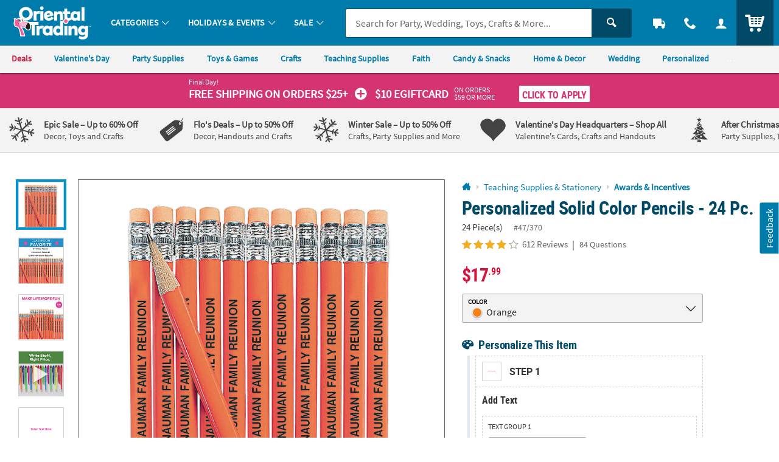

--- FILE ---
content_type: text/html;charset=UTF-8
request_url: https://www.orientaltrading.com/web/browse/product/47_370/reviews?keyword=&filter=&originalkeyword=&categoryId=&rd=&searchTarget=
body_size: 5118
content:

      <script>
        window.utag_data.domo = {"pinball":1,"arigato":false};
        console.log("Domo Arigato:", window.utag_data.domo);
      </script>
    













<div class="js_load_turnto">
    
        
            <div id="pdp_reviews" class="c_pdp_page_section u_bdrT u_padVXXS@desktop">
                <h2 class="o_hL u_txtGray5 u_lhf">
                    <a href="#" class="u_a p_toggler u_pointer u_block u_relative u_padVS u_padVM@mobile u_padRL@mobile" data-parent=".c_pdp_page_section" data-target=".c_pdp_page_section_content">
                        <span class="u_align_middle">
                            Customer Reviews
                        </span>
                        <span class="p_toggler_hide c_rating_highlight u_align_middle u_padLXS">
                            <div class="c_rating u_txt_left u_nowrap u_show@mobile" title="4.2/5.0 Stars" aria-label="4.2 out of 5 Stars">
                                <div class="c_rating_back u_txtGray3 u_align_middle">

                                    
                                    
                                    <div class="c_rating_front u_txtRating" style="width: 84.00%"></div>
                                </div>
                                <span class="c_rating_count u_font4 u_txtS u_txtGray4 u_align_bottom">
                                    612 Reviews
                                </span>
                            </div>
                        </span>
                        <span class="u_absoluteR u_absolute_centerY u_marRXS">
                            <span class="icon_plus3 p_toggler_off" aria-hidden="true"></span>
                            <span class="icon_cross2 p_toggler_on u_none" aria-hidden="true"></span>
                        </span>
                    </a>
                </h2>
                <div class="c_pdp_page_section_content u_padTS u_marBL u_none">
                    <div class="o_grid o_grid__col12 o_grid__col1@mobile o_grid__gapM">
                        <div class="o_grid_item__spanCol3 o_grid_item__spanCol1@mobile">
                            <div class="o_grid o_grid__col1 o_grid__col@desktop o_grid__gapS@desktop u_marBS">
                                <div>
                                    <div class="o_hXXL u_lhf u_marBXXS">
                                        <span style="font-size: 1.42em;">4.2/5.0</span>
                                    </div>
                                    <div class="c_rating u_txtXL u_txt_left u_lhf">
                                        
                                        
                                        <div class="c_rating_back u_txtGray3 u_align_middle" title="4.2/5.0 Stars" aria-label="4.2 out of 5 Stars">
                                            <div class="c_rating_front u_txtRating" style="width: 84.00%">
                                            </div>
                                        </div>
                                    </div>
                                    <div class="c_rating_count u_txtGray4 u_italic">
                                        612 Reviews
                                    </div>
                                </div>
                                <div>
                                    <ul class="c_rating_breakdown">
                                        <li class="o_grid o_grid__col12 u_marBXS">
                                            <span class="c_rating_breakdown_label o_grid_item__spanCol3 u_align_middle u_txtXXS">
                                                5 Star
                                            </span>
                                            <span class="c_rating_percent_par o_grid_item__spanCol7 u_relative u_bdr u_bdrGray4 u_padVXXS u_align_middle">
                                                
                                                
                                                <span class="c_rating_percent u_absoluteTL u_h_100 u_bgRating" style="width: 65.00%">
                                                    <span class="u_sr_only">
                                                        65.00% of all ratings
                                                    </span>
                                                </span>
                                            </span>
                                            <span class="c_rating_breakdown_count o_grid_item__spanCol2 u_align_middle u_txtXXS u_txt_right">
                                                399
                                            </span>
                                        </li>
                                        <li class="o_grid o_grid__col12 u_marBXS">
                                            <span class="c_rating_breakdown_label o_grid_item__spanCol3 u_align_middle u_txtXXS">
                                                4 Star
                                            </span>
                                            <span class="c_rating_percent_par o_grid_item__spanCol7 u_relative u_bdr u_bdrGray4 u_padVXXS u_align_middle">
                                                
                                                
                                                <span class="c_rating_percent u_absoluteTL u_h_100 u_bgRating" style="width: 10.00%">
                                                    <span class="u_sr_only">
                                                        10.00% of all ratings
                                                    </span>
                                                </span>
                                            </span>
                                            <span class="c_rating_breakdown_count o_grid_item__spanCol2 u_align_middle u_txtXXS u_txt_right">
                                                62
                                            </span>
                                        </li>
                                        <li class="o_grid o_grid__col12 u_marBXS">
                                            <span class="c_rating_breakdown_label o_grid_item__spanCol3 u_align_middle u_txtXXS">
                                                3 Star
                                            </span>
                                            <span class="c_rating_percent_par o_grid_item__spanCol7 u_relative u_bdr u_bdrGray4 u_padVXXS u_align_middle">
                                                
                                                
                                                <span class="c_rating_percent u_absoluteTL u_h_100 u_bgRating" style="width: 10.00%">
                                                    <span class="u_sr_only">
                                                        10.00% of all ratings
                                                    </span>
                                                </span>
                                            </span>
                                            <span class="c_rating_breakdown_count o_grid_item__spanCol2 u_align_middle u_txtXXS u_txt_right">
                                                62
                                            </span>
                                        </li>
                                        <li class="o_grid o_grid__col12 u_marBXS">
                                            <span class="c_rating_breakdown_label o_grid_item__spanCol3 u_align_middle u_txtXXS">
                                                2 Star
                                            </span>
                                            <span class="c_rating_percent_par o_grid_item__spanCol7 u_relative u_bdr u_bdrGray4 u_padVXXS u_align_middle">
                                                
                                                
                                                <span class="c_rating_percent u_absoluteTL u_h_100 u_bgRating" style="width: 6.00%">
                                                    <span class="u_sr_only">
                                                        6.00% of all ratings
                                                    </span>
                                                </span>
                                            </span>
                                            <span class="c_rating_breakdown_count o_grid_item__spanCol2 u_align_middle u_txtXXS u_txt_right">
                                                34
                                            </span>
                                        </li>
                                        <li class="o_grid o_grid__col12 u_marBXS">
                                            <span class="c_rating_breakdown_label o_grid_item__spanCol3 u_align_middle u_txtXXS">
                                                1 Star
                                            </span>
                                            <span class="c_rating_percent_par o_grid_item__spanCol7 u_relative u_bdr u_bdrGray4 u_padVXXS u_align_middle">
                                                
                                                
                                                <span class="c_rating_percent u_absoluteTL u_h_100 u_bgRating" style="width: 9.00%">
                                                    <span class="u_sr_only">
                                                        9.00% of all ratings
                                                    </span>
                                                </span>
                                            </span>
                                            <span class="c_rating_breakdown_count o_grid_item__spanCol2 u_align_middle u_txtXXS u_txt_right">
                                                55
                                            </span>
                                        </li>

                                    </ul>
                                </div>
                            </div>
                            <div class="">
                                
                                

                                
                                
                                
                                
                                
                                
                                
                                
                                    <a href="/7-1-2-personalized-orange-solid-color-wood-pencils-24-pc--a2-47_370/product-reviews.fltr" class="o_btn o_btnM o_btnColor1KO u_marBS p_cm_el_clicksku" data-cm_id="PDP_RATING_AND_REVIEWS" data-cm_cat="RR_SEE_ALL_REVIEWS" data-cm_sku="47/370">See All Reviews</a>
                                
                                <a href="/write-a-review?item=47_370" class="o_btn o_btnM o_btnColor1 u_marBS p_cm_el_clicksku" data-cm_id="PDP_RATING_AND_REVIEWS" data-cm_cat="WR" data-cm_sku="47/370">Write a Review</a>
                            </div>
                        </div>


                        <div class="o_grid_item__spanCol9 o_grid_item__spanCol1@mobile">
                            
                            
                                <div class="u_marBM u_bdrB u_padBS">
                                    <h3 class="o_hM o_hL@mobile u_lhf u_marBS u_txtGray5">Customer Images</h3>
                                    <ul class="o_grid o_grid__col5 o_grid__col3@mobile o_grid__gapS u_marBS">
                                        
                                        
                                            
                                                <li>
                                                    <a href="#" class="u_a p_slidal u_relative u_h_100 u_block" data-url="/web/browse/see_all_images?sku=47_370&mediaid=46881&reviewid=498023&all=true&offset=0">
                                                        <img class="lazyload" data-src="https://images.turnto.com/media/CJzAlpiLmCswCySsite/8046E025CB71A15D0C368EF42D84805C.app1_1751296749025_1_PZ320.jpeg" alt="Yellow Pencils" />
                                                    </a>
                                                </li>
                                                
                                            
                                                <li>
                                                    <a href="#" class="u_a p_slidal u_relative u_h_100 u_block" data-url="/web/browse/see_all_images?sku=47_370&mediaid=46608&reviewid=496324&all=true&offset=0">
                                                        <img class="lazyload" data-src="https://images.turnto.com/media/CJzAlpiLmCswCySsite/2C30711A835C38CD9DAEC2E877451BEA.app1_1746996324404_1_PZ320.jpeg" alt="Name pencils in teal" />
                                                    </a>
                                                </li>
                                                
                                            
                                                <li>
                                                    <a href="#" class="u_a p_slidal u_relative u_h_100 u_block" data-url="/web/browse/see_all_images?sku=47_370&mediaid=46256&reviewid=494005&all=true&offset=0">
                                                        <img class="lazyload" data-src="https://images.turnto.com/media/CJzAlpiLmCswCySsite/B4B503A5CE48E99C8A96D0C3096758EF.app1_1742078229129_1_PZ320.jpeg" alt="Personalized pencils" />
                                                    </a>
                                                </li>
                                                
                                            
                                                <li>
                                                    <a href="#" class="u_a p_slidal u_relative u_h_100 u_block" data-url="/web/browse/see_all_images?sku=47_370&mediaid=43752&reviewid=475925&all=true&offset=0">
                                                        <img class="lazyload" data-src="https://images.turnto.com/media/CJzAlpiLmCswCySsite/EE2808911968F5E195A8D4314740ED10.app1_1709858425454_1_PZ320.png" alt="Smiling faces" />
                                                    </a>
                                                </li>
                                                
                                            
                                                <li>
                                                    <a href="#" class="u_a p_slidal u_relative u_h_100 u_block" data-url="/web/browse/see_all_images?sku=47_370&mediaid=35149&reviewid=411082&all=true&offset=0">
                                                        <img class="lazyload" data-src="https://images.turnto.com/media/CJzAlpiLmCswCySsite/96E0107A5D000CCAB88A48D02EA077F2.app1_1637370993658_1_PZ320.jpeg" alt="Print way too small" />
                                                    </a>
                                                </li>
                                                
                                            
                                            
                                        
                                        <li class="u_hide u_show@mobile u_relative">
                                            <a href="#" class="u_a u_txtColor2 u_block u_bold u_relative u_w_100 u_h_100 u_bdr u_bdrDashed u_bdrThicker u_padXS u_txt_center p_slidal" data-url="/web/browse/see_all_images?sku=47_370&all=true&offset=0" style="padding: 40% 0;">
                                                <span class="u_absolute_center u_w_100">See All Customer Images</span>
                                            </a>
                                        </li>
                                    </ul>
                                    <a href="#" class="u_a u_txtColor2 u_bold p_slidal u_hide@mobile" data-url="/web/browse/see_all_images?sku=47_370&all=true&offset=0">See All Customer Images</a>
                                </div>
                            

                            
                                <div id="ratings_and_reviews" class="u_padBM" data-likeurl="/web/reviews/47_370/voteonreview" data-dislikeurl="/dislikeReview">
                                    <form id="review_filters" class="p_fl_form u_marBM p_sort_form" action="/7-1-2-personalized-orange-solid-color-wood-pencils-24-pc--a2-47_370/product-reviews.fltr">
                                        <input type="hidden" name="keyword" value="" />
                                        <input type="hidden" name="originalkeyword" value="" />
                                        <input type="hidden" name="filter" value="" />
                                        <input type="hidden" name="referer" value="" />
                                        <input type="hidden" name="categoryId" value="" />
                                        <input type="hidden" name="rd" value="" />
                                        <input type="hidden" name="searchTarget" value="" />
                                        <div class="o_grid o_grid__col2 o_grid__gapM o_grid__col1@mobile o_grid__gapS@mobile">
                                            <div>
                                                <div class="o_select o_selectM o_select_dark p_fl">
                                                    <label for="sort_reviews" class="isStay">Sort By</label>
                                                    <select class="o_control p_sort isActive" id="sort_reviews" name="sort" data-phreplace="Sort By" data-cm_cat="RR_SORT_BY">
                                                        <option value="top" >Most Helpful</option>
                                                        <option value="newest" >Most Recent</option>
                                                        <option value="oldest" >Oldest to Newest</option>
                                                    </select>
                                                </div>
                                            </div>
                                            <div class="">
                                                <div class="o_input_group">
                                                    <div class="o_input o_inputM o_input_dark p_fl o_input_iconR p_clearable">
                                                        <label for="term">Search Reviews</label>
                                                        <input class="o_control p_search" name="term" id="term" type="text" value="" placeholder="Search Reviews" data-cm_cat="RR_SEARCH_REVIEW">
                                                        <button type="button" class="o_input_icon o_btnNaked p_input_clear" aria-label="Clear Search" aria-controls="term">
                                                            <span class="icon_cross2" aria-hidden="true"></span>
                                                        </button>
                                                    </div>
                                                    <div class="o_input_group_append">
                                                        <button class="o_btn o_btnColor2 o_btn__in o_btnL o_btnColor2 u_noradius_l u_padHS" aria-label="submit">
                                                            <span class="icon_search" aria-hidden="true"></span>
                                                        </button>
                                                    </div>
                                                </div>
                                            </div>
                                        </div>
                                    </form>
                            
                            
                                <div class="c_cust_rating  u_bdrB u_marBS u_padBS">
                                    <div class="c_customer u_marBXS">
                                        <div class="u_inline_block u_align_middle u_padRXS">
                                            <div class="c_cust_name u_txtXS"></div>
                                            <div class="c_cust_details u_txtXXS u_italic">
                                                August 31, 2021
                                                
                                            </div>
                                        </div>
                                        
                                            <div class="u_inline_block u_align_middle">
                                                <div class="u_bgSuccess u_padHXS u_padVXXS u_txtFine u_bold u_txtWhite u_radiusS u_uppercase">
                                                    
                                                        
                                                        
                                                            Verified Purchaser
                                                        
                                                    
                                                </div>
                                            </div>
                                        
                                    </div>

                                    <div class="c_customer_rating u_marBXS">

                                        <!-- NOTHING IF RATING IS BELOW 1, or not present -->
                                        <div class="c_rating u_txt_left u_txtL u_lhf u_marBS u_align_middle" title="1/5.0 Stars" aria-label="1 out of 5 Stars">
                                            <div class="c_rating_back u_txtGray3 u_align_middle">
                                                
                                                
                                                <div class="c_rating_front u_txtRating" style="width: 20.00%"></div>
                                            </div>
                                        </div>

                                        <div class="c_customer_review_title o_hM u_lhf u_marBXS">Color of pencils was off</div>
                                        <div class="c_customer_review_text u_txtS u_txtXS@mobile">The color wasn’t Aqua that I requested.  I purposely ordered the aqua color and instead got another shade of blue.</div>
                                        
                                    </div>

                                    <div class="c_customer_features u_marBXS u_txtGray4 u_txtXXS ">


                                        
                                        
                                        
                                        
                                        

                                            
                                        

                                        



                                        
                                        
                                        
                                        

                                        

                                            
                                        

                                        

                                    </div>

                                    

                                    <div class="p_customer_interact u_padVXS">
                                        <button type="button" class="o_btn o_btn__in o_btnS o_btnColor1KO u_align_middle p_like p_like_review u_marRXS" aria-pressed="false" data-likeID="1" data-reviewID="402223"><span class="o_btn__iconL icon_thumbs-up3" aria-hidden="true"></span> <span class="p_like_count">5</span></button>
                                        <button type="button" class="u_a u_txtXS o_btnNaked u_padH0 u_align_middle u_txtGray4 p_flag p_flag_review p_slidal u_marRXS" data-url="/web/browse/launch/inappropriate-modal?reviewid=402223" data-reviewID="402223">Flag as Inappropriate</button>
                                    </div>
                                    
                                </div>
                            
                                <div class="c_cust_rating  u_bdrB u_marBS u_padBS">
                                    <div class="c_customer u_marBXS">
                                        <div class="u_inline_block u_align_middle u_padRXS">
                                            <div class="c_cust_name u_txtXS"></div>
                                            <div class="c_cust_details u_txtXXS u_italic">
                                                July 15, 2021
                                                
                                            </div>
                                        </div>
                                        
                                    </div>

                                    <div class="c_customer_rating u_marBXS">

                                        <!-- NOTHING IF RATING IS BELOW 1, or not present -->
                                        <div class="c_rating u_txt_left u_txtL u_lhf u_marBS u_align_middle" title="1/5.0 Stars" aria-label="1 out of 5 Stars">
                                            <div class="c_rating_back u_txtGray3 u_align_middle">
                                                
                                                
                                                <div class="c_rating_front u_txtRating" style="width: 20.00%"></div>
                                            </div>
                                        </div>

                                        <div class="c_customer_review_title o_hM u_lhf u_marBXS">I'm VERY disappointed.</div>
                                        <div class="c_customer_review_text u_txtS u_txtXS@mobile">Liked the bright red finish, and the crisp, clear lettering.

DISLIKEs: 
(1) the "lead/graphite" core is NOT in the center of the wooden sheath of the pencil.
This error reflects is a VERY poor quality control in the 'manufacturing' process, and results in uneven and too-frequent sharpening. It makes for a very non-aesthetic writing instrument.  
(2) Another DISLIKE is that the lead itself is too "hard" resulting in VERY light impressions when writing.</div>
                                        
                                    </div>

                                    <div class="c_customer_features u_marBXS u_txtGray4 u_txtXXS ">


                                        
                                        
                                        
                                        
                                        

                                            
                                        

                                            
                                                
                                            
                                        

                                            
                                                
                                            
                                        

                                            
                                                

                                                    
                                                        

                                                        
                                                            
                                                        

                                                        

                                                        

                                                    

                                                
                                            
                                        

                                        
                                            <div class="c_customer_liked u_inline_block u_align_middle u_padRS">
                                                <span class="u_bold">Liked: </span>

                                                
                                                
                                                
                                                    

                                                
                                                


                                                
                                                

                                                Fun


                                            </div>
                                        



                                        
                                        
                                        
                                        

                                        

                                            
                                        

                                            
                                                
                                                    
                                                        
                                                            
                                                        

                                                        

                                                        

                                                        

                                                    

                                                
                                            
                                        

                                            
                                                
                                                    
                                                        

                                                        

                                                        
                                                            
                                                        

                                                        

                                                    

                                                
                                            
                                        

                                            
                                                
                                            
                                        

                                        
                                            <div class="c_customer_liked u_inline_block u_align_middle u_padRS">
                                                <span class="u_bold">Disliked: </span>

                                                
                                                    

                                                
                                                
                                                    

                                                
                                                
                                                


                                                
                                                

                                                Quality,Value


                                            </div>
                                        

                                    </div>

                                    

                                    <div class="p_customer_interact u_padVXS">
                                        <button type="button" class="o_btn o_btn__in o_btnS o_btnColor1KO u_align_middle p_like p_like_review u_marRXS" aria-pressed="false" data-likeID="1" data-reviewID="397378"><span class="o_btn__iconL icon_thumbs-up3" aria-hidden="true"></span> <span class="p_like_count">5</span></button>
                                        <button type="button" class="u_a u_txtXS o_btnNaked u_padH0 u_align_middle u_txtGray4 p_flag p_flag_review p_slidal u_marRXS" data-url="/web/browse/launch/inappropriate-modal?reviewid=397378" data-reviewID="397378">Flag as Inappropriate</button>
                                    </div>
                                    
                                        
                                            <div class="u_padLM u_padVS">
                                                <div class="u_padLS u_bdrL u_bdrHighlight u_bdrThicker">

                                                    <div class="c_staff_info u_marBXS ">
                                                        <div class="u_inline_block u_align_middle">
                                                            <div class="c_staff_name u_txtXS">Oriental Trading</div>
                                                            <div class="c_staff_details u_txtXXS u_italic">
                                                                July 20, 2021
                                                            </div>
                                                        </div>
                                                        <div class="u_inline_block u_align_middle u_marLS">
                                                            
                                                                <div class="u_bgGray6 u_padHXS u_padVXXS u_txtFine u_bold u_txtWhite u_radiusS u_uppercase">
                                                                    Staff
                                                                </div>
                                                            
                                                        </div>
                                                    </div>

                                                    <div class="c_staff_response u_txtS u_txtXS@mobile">
                                                        Hello! Thanks for your comments on the customization of our Personalized Red Pencils. We're always striving to improve our personalized products, and your review lets us know that we still have areas to improve on. Thank you for bringing it to our attention!  Please give our Customer Care Center a ring at 1-800-228-2269 for a no-hassle exchange or a refund.

                                                    </div>

                                                </div>

                                            </div>
                                        
                                    
                                </div>
                            
                                <div class="c_cust_rating  u_bdrB u_marBS u_padBS">
                                    <div class="c_customer u_marBXS">
                                        <div class="u_inline_block u_align_middle u_padRXS">
                                            <div class="c_cust_name u_txtXS"></div>
                                            <div class="c_cust_details u_txtXXS u_italic">
                                                May 06, 2024
                                                
                                            </div>
                                        </div>
                                        
                                    </div>

                                    <div class="c_customer_rating u_marBXS">

                                        <!-- NOTHING IF RATING IS BELOW 1, or not present -->
                                        <div class="c_rating u_txt_left u_txtL u_lhf u_marBS u_align_middle" title="3/5.0 Stars" aria-label="3 out of 5 Stars">
                                            <div class="c_rating_back u_txtGray3 u_align_middle">
                                                
                                                
                                                <div class="c_rating_front u_txtRating" style="width: 60.00%"></div>
                                            </div>
                                        </div>

                                        <div class="c_customer_review_title o_hM u_lhf u_marBXS">Watch color</div>
                                        <div class="c_customer_review_text u_txtS u_txtXS@mobile">The actual pencil color is more blue than purple. We wanted them to look like KSU royal purple.</div>
                                        
                                    </div>

                                    <div class="c_customer_features u_marBXS u_txtGray4 u_txtXXS ">


                                        
                                        
                                        
                                        
                                        

                                            
                                        

                                        



                                        
                                        
                                        
                                        

                                        

                                            
                                        

                                        

                                    </div>

                                    

                                    <div class="p_customer_interact u_padVXS">
                                        <button type="button" class="o_btn o_btn__in o_btnS o_btnColor1KO u_align_middle p_like p_like_review u_marRXS" aria-pressed="false" data-likeID="1" data-reviewID="478440"><span class="o_btn__iconL icon_thumbs-up3" aria-hidden="true"></span> <span class="p_like_count">2</span></button>
                                        <button type="button" class="u_a u_txtXS o_btnNaked u_padH0 u_align_middle u_txtGray4 p_flag p_flag_review p_slidal u_marRXS" data-url="/web/browse/launch/inappropriate-modal?reviewid=478440" data-reviewID="478440">Flag as Inappropriate</button>
                                    </div>
                                    
                                </div>
                            
                                <div class="c_cust_rating  u_bdrB u_marBS u_padBS">
                                    <div class="c_customer u_marBXS">
                                        <div class="u_inline_block u_align_middle u_padRXS">
                                            <div class="c_cust_name u_txtXS">Linda S.</div>
                                            <div class="c_cust_details u_txtXXS u_italic">
                                                April 12, 2024
                                                
                                            </div>
                                        </div>
                                        
                                    </div>

                                    <div class="c_customer_rating u_marBXS">

                                        <!-- NOTHING IF RATING IS BELOW 1, or not present -->
                                        <div class="c_rating u_txt_left u_txtL u_lhf u_marBS u_align_middle" title="3/5.0 Stars" aria-label="3 out of 5 Stars">
                                            <div class="c_rating_back u_txtGray3 u_align_middle">
                                                
                                                
                                                <div class="c_rating_front u_txtRating" style="width: 60.00%"></div>
                                            </div>
                                        </div>

                                        <div class="c_customer_review_title o_hM u_lhf u_marBXS">Just OK</div>
                                        <div class="c_customer_review_text u_txtS u_txtXS@mobile">They are OK, but not 100% what I expected. The photo showed I would receive purple pencils with purple erasers, but instead, the erasers on the pencils I received were white. In addition, the purple color wasn't as bright as shown in the product photo. I was disappointed.</div>
                                        
                                    </div>

                                    <div class="c_customer_features u_marBXS u_txtGray4 u_txtXXS ">


                                        
                                        
                                        
                                        
                                        

                                            
                                        

                                        



                                        
                                        
                                        
                                        

                                        

                                            
                                        

                                        

                                    </div>

                                    

                                    <div class="p_customer_interact u_padVXS">
                                        <button type="button" class="o_btn o_btn__in o_btnS o_btnColor1KO u_align_middle p_like p_like_review u_marRXS" aria-pressed="false" data-likeID="1" data-reviewID="477721"><span class="o_btn__iconL icon_thumbs-up3" aria-hidden="true"></span> <span class="p_like_count">2</span></button>
                                        <button type="button" class="u_a u_txtXS o_btnNaked u_padH0 u_align_middle u_txtGray4 p_flag p_flag_review p_slidal u_marRXS" data-url="/web/browse/launch/inappropriate-modal?reviewid=477721" data-reviewID="477721">Flag as Inappropriate</button>
                                    </div>
                                    
                                </div>
                            
                                <div class="c_cust_rating  u_bdrB u_marBS u_padBS">
                                    <div class="c_customer u_marBXS">
                                        <div class="u_inline_block u_align_middle u_padRXS">
                                            <div class="c_cust_name u_txtXS"></div>
                                            <div class="c_cust_details u_txtXXS u_italic">
                                                October 11, 2022
                                                
                                            </div>
                                        </div>
                                        
                                    </div>

                                    <div class="c_customer_rating u_marBXS">

                                        <!-- NOTHING IF RATING IS BELOW 1, or not present -->
                                        <div class="c_rating u_txt_left u_txtL u_lhf u_marBS u_align_middle" title="5/5.0 Stars" aria-label="5 out of 5 Stars">
                                            <div class="c_rating_back u_txtGray3 u_align_middle">
                                                
                                                
                                                <div class="c_rating_front u_txtRating" style="width: 100.00%"></div>
                                            </div>
                                        </div>

                                        <div class="c_customer_review_title o_hM u_lhf u_marBXS">Much improved from 6 years ago!</div>
                                        <div class="c_customer_review_text u_txtS u_txtXS@mobile">Six years ago, I bought a gross (12 dozen/144 pencils) in 12 different colors. They were fun and the students liked them but I thought they were difficult to read and some carvings looked better than others. Fast forward to today. I ordered 4 sets, instead, to see if they improved at all. I'm happy to say that the letters are much easier to read! I haven't given them away, yet. I'm waiting for Christmas. So, I don't know, yet, about the quality. But they do look nice!!!</div>
                                        
                                    </div>

                                    <div class="c_customer_features u_marBXS u_txtGray4 u_txtXXS ">


                                        
                                        
                                        
                                        
                                        

                                            
                                        

                                            
                                                

                                                    
                                                        
                                                            
                                                        

                                                        

                                                        

                                                        

                                                    

                                                
                                            
                                        

                                            
                                                

                                                    
                                                        

                                                        

                                                        
                                                            
                                                        

                                                        

                                                    

                                                
                                            
                                        

                                            
                                                

                                                    
                                                        

                                                        
                                                            
                                                        

                                                        

                                                        

                                                    

                                                
                                            
                                        

                                        
                                            <div class="c_customer_liked u_inline_block u_align_middle u_padRS">
                                                <span class="u_bold">Liked: </span>

                                                
                                                    

                                                
                                                
                                                    

                                                
                                                
                                                    

                                                
                                                


                                                
                                                

                                                Quality,Value,Fun


                                            </div>
                                        



                                        
                                        
                                        
                                        

                                        

                                            
                                        

                                            
                                                
                                            
                                        

                                            
                                                
                                            
                                        

                                            
                                                
                                            
                                        

                                        

                                    </div>

                                    

                                    <div class="p_customer_interact u_padVXS">
                                        <button type="button" class="o_btn o_btn__in o_btnS o_btnColor1KO u_align_middle p_like p_like_review u_marRXS" aria-pressed="false" data-likeID="1" data-reviewID="439095"><span class="o_btn__iconL icon_thumbs-up3" aria-hidden="true"></span> <span class="p_like_count">2</span></button>
                                        <button type="button" class="u_a u_txtXS o_btnNaked u_padH0 u_align_middle u_txtGray4 p_flag p_flag_review p_slidal u_marRXS" data-url="/web/browse/launch/inappropriate-modal?reviewid=439095" data-reviewID="439095">Flag as Inappropriate</button>
                                    </div>
                                    
                                </div>
                            
                                <div class="c_cust_rating  u_bdrB u_marBS u_padBS">
                                    <div class="c_customer u_marBXS">
                                        <div class="u_inline_block u_align_middle u_padRXS">
                                            <div class="c_cust_name u_txtXS"></div>
                                            <div class="c_cust_details u_txtXXS u_italic">
                                                September 29, 2022
                                                
                                            </div>
                                        </div>
                                        
                                    </div>

                                    <div class="c_customer_rating u_marBXS">

                                        <!-- NOTHING IF RATING IS BELOW 1, or not present -->
                                        <div class="c_rating u_txt_left u_txtL u_lhf u_marBS u_align_middle" title="5/5.0 Stars" aria-label="5 out of 5 Stars">
                                            <div class="c_rating_back u_txtGray3 u_align_middle">
                                                
                                                
                                                <div class="c_rating_front u_txtRating" style="width: 100.00%"></div>
                                            </div>
                                        </div>

                                        <div class="c_customer_review_title o_hM u_lhf u_marBXS">Keepsake pencil</div>
                                        <div class="c_customer_review_text u_txtS u_txtXS@mobile">Great value, worked well for our event and the kids loved them!</div>
                                        
                                    </div>

                                    <div class="c_customer_features u_marBXS u_txtGray4 u_txtXXS ">


                                        
                                        
                                        
                                        
                                        

                                            
                                        

                                            
                                                

                                                    
                                                        
                                                            
                                                        

                                                        

                                                        

                                                        

                                                    

                                                
                                            
                                        

                                            
                                                

                                                    
                                                        

                                                        

                                                        
                                                            
                                                        

                                                        

                                                    

                                                
                                            
                                        

                                        
                                            <div class="c_customer_liked u_inline_block u_align_middle u_padRS">
                                                <span class="u_bold">Liked: </span>

                                                
                                                    

                                                
                                                
                                                    

                                                
                                                
                                                


                                                
                                                

                                                Quality,Value,Fun


                                            </div>
                                        



                                        
                                        
                                        
                                        

                                        

                                            
                                        

                                            
                                                
                                            
                                        

                                            
                                                
                                            
                                        

                                        

                                    </div>

                                    

                                    <div class="p_customer_interact u_padVXS">
                                        <button type="button" class="o_btn o_btn__in o_btnS o_btnColor1KO u_align_middle p_like p_like_review u_marRXS" aria-pressed="false" data-likeID="1" data-reviewID="437980"><span class="o_btn__iconL icon_thumbs-up3" aria-hidden="true"></span> <span class="p_like_count">1</span></button>
                                        <button type="button" class="u_a u_txtXS o_btnNaked u_padH0 u_align_middle u_txtGray4 p_flag p_flag_review p_slidal u_marRXS" data-url="/web/browse/launch/inappropriate-modal?reviewid=437980" data-reviewID="437980">Flag as Inappropriate</button>
                                    </div>
                                    
                                </div>
                            
                            
                                <a href="/7-1-2-personalized-orange-solid-color-wood-pencils-24-pc--a2-47_370/product-reviews.fltr" class="u_a u_txtM u_txtColor1 u_bold o_btn__link u_marBS p_cm_el_clicksku" data-cm_id="PDP_RATING_AND_REVIEWS" data-cm_cat="RR_SEE_ALL_REVIEWS" data-cm_sku="47/370">See All Reviews</a>
                            
                        </div>

                    </div>


                </div>
            </div>
</div>





</div>

--- FILE ---
content_type: text/html;charset=UTF-8
request_url: https://www.orientaltrading.com/web/quickorder/search?item_number=1X-47/370
body_size: 624
content:

      <script>
        window.utag_data.domo = {"pinball":1,"arigato":false};
        console.log("Domo Arigato:", window.utag_data.domo);
      </script>
    


















	
	
	
		
	







    
    
        


        
        
        
        
        
        

        


        <div class="c_item_template c_quick_order_item o_grid o_grid__col12 o_grid__gapM u_padS u_bdr u_bdrDashed u_marBS ">
            <div class="o_grid_item__spanCol2 o_grid_item__spanCol4@mobile">
                
                    
                        <a href="/7-1-2-personalized-orange-solid-color-wood-pencils-24-pc--a2-47_370.fltr?rl=CART&rm=QUICK_ORDER&rt=QUICK_ORDER" class="u_a u_block c_item_img">
                            <img class="lazyload u_block" data-src="//s7.orientaltrading.com/is/image/OrientalTrading/PTP_VIEWER_IMAGE/7-1-2-personalized-orange-solid-color-wood-pencils-24-pc-~47_370" src="data:image/svg+xml;utf8,%3Csvg%20xmlns%3D%27http%3A//www.w3.org/2000/svg%27%20viewBox%3D%270%200%20300%20300%27%3E%3C/svg%3E" alt="7-1-2-personalized-orange-solid-color-wood-pencils-24-pc-" />
                        </a>
                    
                    
                
                
            </div>

            <div class="c_item_details o_grid_item__spanCol6 o_grid_item__spanCol8@mobile">
                <div class="">
                    
                        
                        
                        
                        
                            <a href="/7-1-2-personalized-orange-solid-color-wood-pencils-24-pc--a2-47_370.fltr?rl=CART&rm=QUICK_ORDER&rt=QUICK_ORDER" class="u_a u_block p_dynamic_link" data-sku="47/370">
                                <div class="o_hM u_txtColor2 u_lhf u_marBXS c_module_hover_text">7 1/2" Personalized Orange Solid Color Wood Pencils - 24 Pc.</div>

                                <div class="u_txtXS u_lhf u_marVXS">
                                    
                                        
                                        
                                            <span class="u_padRS">24 Piece(s)</span>
                                            <span class="u_txtXXS u_txtGray4">#47/370</span>
                                        
                                    
                                </div>

                                <!-- PRODUCT BADGES + PRICING -->
                                <div class="c_price js_item_detail u_marBS">
                                    <div class="u_flex u_align_middle">
                                        <div class="u_inline_block u_relative">
                                            
                                            
                                            
                                            
                                        
                                            
                                            
                                            















<!-- pricing_block.jsp -->


 


 


 
 







    






    
        <!-- BASE: WAS PRICE-->
        
    
    
    


<!-- kit_savings = 0 -->
<!-- item_was_price = 17.99 -->
<!-- item_base_price = 17.99 WAS/COMPONENT/REGULAR PRICE -->
<!-- item_reg_price = 15.29 CURRENT/SALE PRICE -->




    
    
    
    <!-- item_savings = 15 -->
























<!-- source =  -->




    
        
        
        
		
        
        
        
        
            
        
    












    
        <!-- CONDITION 1 not item_is_kit or price_override or not empty break_price -->
        <div class="u_lhf u_inline_block c_pdp_price">
            
                <!-- 'STARTING AT' CALLOUT -->
                <div class="u_txtXXS u_txtPrice u_lhf u_marBXXS"><em>Starting at</em></div>
            

            
            
                
                
                    <!-- CONDITION 1-OTHER -->
                    
                    
                    <span class="o_hXL u_txtPrice">
                        <span>$15<sup class="o_hS o_hM@mobile u_bold u_align_middle u_align_bottom@mobile u_lhf@mobile">.29</sup>
                        </span>
                    </span>
                
            

            
            
        </div>
    
    


                                        </div>
                                    </div>
                                </div>

                                
                                
                                    <div class="u_txtM">
                                        <div class="c_rating u_txt_left" title="4.20/5.0 Stars" aria-label="4.20 out of 5 Stars">
                                            
                                            
                                            <div class="c_rating_back u_txtGray3 u_align_middle">
                                                <div class="c_rating_front u_txtRating" style="width:84.00%"></div>
                                            </div>
                                            <span class="c_rating_count u_txtFine u_txtGray4 u_align_middle">(608)</span>
                                        </div>
                                    </div>
                                

                                

                                
                            </a>
                        
                    


                </div>
            </div>

            <div class="o_grid_item__spanCol4 o_grid_item__spanCol12@mobile">
                

                
                    
                    
                    
                    
                    
                    
                    
                    
                        <a href="/7-1-2-personalized-orange-solid-color-wood-pencils-24-pc--a2-47_370.fltr?rl=CART&rm=QUICK_ORDER&rt=QUICK_ORDER" class="c_pzn_cta o_btn o_btnM o_btnColor1 u_marVS p_cm_el_clicksku" data-cm_id="DISPLAY CART" data-cm_cat="CQO" data-cm_sku="47/370">
                            Personalize It!
                        </a>
                    
                    
                    
                    
                
            </div>
        </div>
    



--- FILE ---
content_type: application/javascript; charset=UTF-8
request_url: https://www.orientaltrading.com/cdn-cgi/challenge-platform/h/b/scripts/jsd/d251aa49a8a3/main.js?
body_size: 8726
content:
window._cf_chl_opt={AKGCx8:'b'};~function(w6,Oj,OP,OT,OU,OB,OG,OF,OH,w1){w6=m,function(L,O,wl,w5,s,v){for(wl={L:234,O:376,s:424,v:388,i:409,k:231,N:422,d:218,g:383,f:273,S:413},w5=m,s=L();!![];)try{if(v=-parseInt(w5(wl.L))/1+parseInt(w5(wl.O))/2*(-parseInt(w5(wl.s))/3)+-parseInt(w5(wl.v))/4*(-parseInt(w5(wl.i))/5)+-parseInt(w5(wl.k))/6+-parseInt(w5(wl.N))/7*(parseInt(w5(wl.d))/8)+parseInt(w5(wl.g))/9*(parseInt(w5(wl.f))/10)+parseInt(w5(wl.S))/11,O===v)break;else s.push(s.shift())}catch(i){s.push(s.shift())}}(I,310284),Oj=this||self,OP=Oj[w6(310)],OT=function(sc,st,so,sp,sA,sC,sS,w7,O,s,i,k){return sc={L:297,O:248,s:343,v:345},st={L:434,O:289,s:378,v:278,i:460,k:389,N:303,d:434,g:277,f:425,S:229,C:434,A:387,o:255,c:244,Y:241,J:363,Q:209,y:280,R:229,V:357,D:408,x:431,e:341,j:206,P:426,T:377,U:441,B:290,n:315,M:419},so={L:441,O:453,s:416},sp={L:404},sA={L:445,O:344,s:416,v:419,i:254,k:240,N:362,d:254,g:294,f:403,S:254,C:362,A:404,o:426,c:255,Y:229,J:281,Q:357,y:255,R:277,V:303,D:407,x:249,e:407,j:412,P:387,T:453,U:434,B:348,n:230,M:254,l:240,G:362,F:317,b:317,H:260,E:404,Z:281,a:444,K:358,z:255,h:392,W:357,X:229,I0:404,I1:331,I2:236,I3:260,I4:209,I5:456,I6:301,I7:255,I8:229,I9:377},sC={L:445},sS={L:282,O:419},w7=w6,O={'hUYFe':function(N,d){return d==N},'awdbn':function(N,d){return N<d},'Fvitx':w7(sc.L),'xkvFH':function(N,d){return N-d},'BRgwC':function(N,d){return N(d)},'ULWbZ':function(N,d){return N>d},'uxTHV':function(N,d){return N-d},'OtehF':function(N,d){return N(d)},'WWuOH':function(N,d){return N<d},'sSvIj':function(N,d){return N|d},'Dkbqj':function(N,d){return N(d)},'qzABP':function(N,d){return N<<d},'SfjtF':function(N,d){return d&N},'dTowa':function(N,d){return d==N},'xebkx':function(N,d){return N(d)},'Qwjub':function(N,d){return N(d)},'chlms':function(N,d){return N<d},'YaPtv':function(N,d){return d|N},'kWGxC':function(N,d){return N<<d},'uHPcp':function(N,d){return N|d},'buxuP':function(N,d){return d|N},'UJojL':function(N,d){return N-d},'BzSHW':function(N,d){return d&N},'aJVkC':function(N,d){return N<<d},'rDXRu':function(N,d){return N-d},'StIJb':function(N,d){return N==d},'PNpmH':function(N,d){return d!=N},'sUvMc':function(N,d){return d===N},'jQGna':w7(sc.O),'FTJkT':function(N,d){return d*N},'QnHec':function(N,d){return N===d},'iDOHF':function(N,d){return N<d},'vIQiM':function(N,d){return d!=N},'XdMTt':function(N,d){return N(d)},'hORqJ':function(N,d){return d*N},'qNlCe':function(N,d){return N<d},'MyXvm':function(N,d){return d===N},'KgBmq':function(N,d){return N+d}},s=String[w7(sc.s)],i={'h':function(N,w8){return w8=w7,O[w8(sC.L)](null,N)?'':i.g(N,6,function(d,w9){return w9=w8,w9(sS.L)[w9(sS.O)](d)})},'g':function(N,S,C,wI,A,o,Y,J,Q,y,R,V,D,x,j,P,T,U,B,M){if(wI=w7,O[wI(sA.L)](null,N))return'';for(o={},Y={},J='',Q=2,y=3,R=2,V=[],D=0,x=0,j=0;O[wI(sA.O)](j,N[wI(sA.s)]);j+=1)if(P=N[wI(sA.v)](j),Object[wI(sA.i)][wI(sA.k)][wI(sA.N)](o,P)||(o[P]=y++,Y[P]=!0),T=J+P,Object[wI(sA.d)][wI(sA.k)][wI(sA.N)](o,T))J=T;else for(U=O[wI(sA.g)][wI(sA.f)]('|'),B=0;!![];){switch(U[B++]){case'0':Q--;continue;case'1':if(Object[wI(sA.S)][wI(sA.k)][wI(sA.C)](Y,J)){if(256>J[wI(sA.A)](0)){for(A=0;A<R;D<<=1,x==O[wI(sA.o)](S,1)?(x=0,V[wI(sA.c)](O[wI(sA.Y)](C,D)),D=0):x++,A++);for(M=J[wI(sA.A)](0),A=0;O[wI(sA.J)](8,A);D=M&1|D<<1.23,x==O[wI(sA.Q)](S,1)?(x=0,V[wI(sA.y)](O[wI(sA.R)](C,D)),D=0):x++,M>>=1,A++);}else{for(M=1,A=0;O[wI(sA.V)](A,R);D=O[wI(sA.D)](D<<1.83,M),S-1==x?(x=0,V[wI(sA.y)](O[wI(sA.x)](C,D)),D=0):x++,M=0,A++);for(M=J[wI(sA.A)](0),A=0;16>A;D=O[wI(sA.e)](O[wI(sA.j)](D,1),O[wI(sA.P)](M,1)),S-1==x?(x=0,V[wI(sA.y)](C(D)),D=0):x++,M>>=1,A++);}Q--,O[wI(sA.T)](0,Q)&&(Q=Math[wI(sA.U)](2,R),R++),delete Y[J]}else for(M=o[J],A=0;A<R;D=O[wI(sA.j)](D,1)|M&1,x==S-1?(x=0,V[wI(sA.y)](O[wI(sA.B)](C,D)),D=0):x++,M>>=1,A++);continue;case'2':J=O[wI(sA.n)](String,P);continue;case'3':o[T]=y++;continue;case'4':Q==0&&(Q=Math[wI(sA.U)](2,R),R++);continue}break}if(J!==''){if(Object[wI(sA.M)][wI(sA.l)][wI(sA.G)](Y,J)){if(O[wI(sA.J)](256,J[wI(sA.A)](0))){if(wI(sA.F)!==wI(sA.b))return;else{for(A=0;O[wI(sA.H)](A,R);D<<=1,x==S-1?(x=0,V[wI(sA.c)](C(D)),D=0):x++,A++);for(M=J[wI(sA.E)](0),A=0;O[wI(sA.Z)](8,A);D=O[wI(sA.a)](O[wI(sA.K)](D,1),O[wI(sA.P)](M,1)),x==S-1?(x=0,V[wI(sA.z)](C(D)),D=0):x++,M>>=1,A++);}}else{for(M=1,A=0;A<R;D=O[wI(sA.h)](D<<1,M),x==O[wI(sA.W)](S,1)?(x=0,V[wI(sA.y)](O[wI(sA.X)](C,D)),D=0):x++,M=0,A++);for(M=J[wI(sA.I0)](0),A=0;16>A;D=O[wI(sA.I1)](D<<1,1.26&M),x==O[wI(sA.I2)](S,1)?(x=0,V[wI(sA.y)](C(D)),D=0):x++,M>>=1,A++);}Q--,Q==0&&(Q=Math[wI(sA.U)](2,R),R++),delete Y[J]}else for(M=o[J],A=0;O[wI(sA.I3)](A,R);D=D<<1.54|O[wI(sA.I4)](M,1),S-1==x?(x=0,V[wI(sA.y)](C(D)),D=0):x++,M>>=1,A++);Q--,0==Q&&R++}for(M=2,A=0;A<R;D=O[wI(sA.I5)](D,1)|1&M,x==O[wI(sA.I6)](S,1)?(x=0,V[wI(sA.I7)](O[wI(sA.I8)](C,D)),D=0):x++,M>>=1,A++);for(;;)if(D<<=1,O[wI(sA.T)](x,S-1)){V[wI(sA.z)](C(D));break}else x++;return V[wI(sA.I9)]('')},'j':function(N,wm){return wm=w7,O[wm(so.L)](null,N)?'':O[wm(so.O)]('',N)?null:i.i(N[wm(so.s)],32768,function(d,wq){return wq=wm,N[wq(sp.L)](d)})},'i':function(N,S,C,wL,A,o,Y,J,Q,y,R,V,D,x,j,P,U,T){for(wL=w7,A=[],o=4,Y=4,J=3,Q=[],V=C(0),D=S,x=1,y=0;3>y;A[y]=y,y+=1);for(j=0,P=Math[wL(st.L)](2,2),R=1;O[wL(st.O)](R,P);)if(O[wL(st.s)](wL(st.v),O[wL(st.i)]))return s&&i[wL(st.k)]?j[wL(st.k)]():'';else T=D&V,D>>=1,0==D&&(D=S,V=C(x++)),j|=(O[wL(st.N)](0,T)?1:0)*R,R<<=1;switch(j){case 0:for(j=0,P=Math[wL(st.d)](2,8),R=1;O[wL(st.O)](R,P);T=V&D,D>>=1,D==0&&(D=S,V=O[wL(st.g)](C,x++)),j|=O[wL(st.f)](0<T?1:0,R),R<<=1);U=O[wL(st.S)](s,j);break;case 1:for(j=0,P=Math[wL(st.C)](2,16),R=1;P!=R;T=O[wL(st.A)](V,D),D>>=1,0==D&&(D=S,V=C(x++)),j|=(0<T?1:0)*R,R<<=1);U=s(j);break;case 2:return''}for(y=A[3]=U,Q[wL(st.o)](U);;)if(O[wL(st.c)](wL(st.Y),wL(st.J)))s=i[j];else{if(x>N)return'';for(j=0,P=Math[wL(st.d)](2,J),R=1;O[wL(st.O)](R,P);T=O[wL(st.Q)](V,D),D>>=1,0==D&&(D=S,V=C(x++)),j|=R*(0<T?1:0),R<<=1);switch(U=j){case 0:for(j=0,P=Math[wL(st.L)](2,8),R=1;P!=R;T=V&D,D>>=1,0==D&&(D=S,V=C(x++)),j|=(O[wL(st.y)](0,T)?1:0)*R,R<<=1);A[Y++]=O[wL(st.R)](s,j),U=O[wL(st.V)](Y,1),o--;break;case 1:for(j=0,P=Math[wL(st.d)](2,16),R=1;O[wL(st.D)](R,P);T=V&D,D>>=1,0==D&&(D=S,V=O[wL(st.x)](C,x++)),j|=O[wL(st.e)](O[wL(st.j)](0,T)?1:0,R),R<<=1);A[Y++]=s(j),U=O[wL(st.P)](Y,1),o--;break;case 2:return Q[wL(st.T)]('')}if(O[wL(st.U)](0,o)&&(o=Math[wL(st.d)](2,J),J++),A[U])U=A[U];else if(O[wL(st.B)](U,Y))U=O[wL(st.n)](y,y[wL(st.M)](0));else return null;Q[wL(st.o)](U),A[Y++]=y+U[wL(st.M)](0),o--,y=U,o==0&&(o=Math[wL(st.C)](2,J),J++)}}},k={},k[w7(sc.v)]=i.h,k}(),OU={},OU[w6(366)]='o',OU[w6(295)]='s',OU[w6(288)]='u',OU[w6(284)]='z',OU[w6(321)]='n',OU[w6(451)]='I',OU[w6(359)]='b',OB=OU,Oj[w6(364)]=function(L,O,s,i,sz,sK,sa,sZ,wv,N,S,C,A,o,Y,J){if(sz={L:215,O:356,s:355,v:226,i:355,k:313,N:396,d:239,g:313,f:267,S:433,C:416,A:365,o:214,c:423,Y:309,J:427,Q:439,y:279,R:330,V:246},sK={L:411,O:330},sa={L:266,O:416,s:286,v:379},sZ={L:322,O:265,s:307,v:233,i:322,k:254,N:240,d:362,g:255},wv=w6,N={'uRoZe':function(Q,R){return R===Q},'wVbBz':wv(sz.L),'hWSxH':function(Q,R){return Q===R},'FQTIG':function(Q,y){return Q(y)},'btVbs':function(Q,R){return R!==Q},'gLnpN':function(Q,R){return Q+R},'FPiEN':function(Q,y,R){return Q(y,R)}},O===null||void 0===O)return i;for(S=Ol(O),L[wv(sz.O)][wv(sz.s)]&&(S=S[wv(sz.v)](L[wv(sz.O)][wv(sz.i)](O))),S=L[wv(sz.k)][wv(sz.N)]&&L[wv(sz.d)]?L[wv(sz.g)][wv(sz.N)](new L[(wv(sz.d))](S)):function(Q,wk,y){for(wk=wv,Q[wk(sa.L)](),y=0;y<Q[wk(sa.O)];N[wk(sa.s)](Q[y],Q[y+1])?Q[wk(sa.v)](y+1,1):y+=1);return Q}(S),C='nAsAaAb'.split('A'),C=C[wv(sz.f)][wv(sz.S)](C),A=0;A<S[wv(sz.C)];N[wv(sz.A)](wv(sz.o),wv(sz.c))?(o=S[A],Y=OM(L,O,o),C(Y))?(J=Y==='s'&&!L[wv(sz.Y)](O[o]),wv(sz.J)===N[wv(sz.Q)](s,o)?g(s+o,Y):J||N[wv(sz.y)](g,s+o,O[o])):g(s+o,Y):(J[wv(sz.R)]=5e3,i[wv(sz.V)]=function(wN){wN=wv,N[wN(sK.L)](N,wN(sK.O))}),A++);return i;function g(Q,y,wi,R,V){if(wi=wv,R={},R[wi(sZ.L)]=function(D,j){return D+j},V=R,N[wi(sZ.O)](wi(sZ.s),N[wi(sZ.v)]))return V[wi(sZ.i)]('o.',O);else Object[wi(sZ.k)][wi(sZ.N)][wi(sZ.d)](i,y)||(i[y]=[]),i[y][wi(sZ.g)](Q)}},OG=w6(418)[w6(403)](';'),OF=OG[w6(267)][w6(433)](OG),Oj[w6(336)]=function(O,s,sW,sh,wd,v,i,k,N,g,S){for(sW={L:285,O:220,s:410,v:416,i:416,k:349,N:255,d:328},sh={L:285,O:262},wd=w6,v={},v[wd(sW.L)]=wd(sW.O),i=v,k=Object[wd(sW.s)](s),N=0;N<k[wd(sW.v)];N++)if(g=k[N],g==='f'&&(g='N'),O[g]){for(S=0;S<s[k[N]][wd(sW.i)];-1===O[g][wd(sW.k)](s[k[N]][S])&&(OF(s[k[N]][S])||O[g][wd(sW.N)]('o.'+s[k[N]][S])),S++);}else O[g]=s[k[N]][wd(sW.d)](function(C,wg){return wg=wd,i[wg(sh.L)]!==wg(sh.O)?'o.'+C:void 0})},OH=null,w1=w0(),w3();function OW(vS,wJ,L,O,s,v){return vS={L:361,O:242,s:334,v:420},wJ=w6,L={'UXlhG':function(i){return i()},'rLVrH':function(i,k){return i-k}},O=3600,s=L[wJ(vS.L)](Oh),v=Math[wJ(vS.O)](Date[wJ(vS.s)]()/1e3),L[wJ(vS.v)](v,s)>O?![]:!![]}function OX(L,O,vu,vD,vV,vR,vQ,vY,wQ,s,v,i,k){vu={L:373,O:207,s:330,v:371,i:342,k:458,N:221,d:384,g:251,f:213,S:326,C:369,A:454,o:228,c:314,Y:438,J:246,Q:212,y:258,R:208,V:276,D:276,x:436,e:276,j:436,P:438,T:428,U:345,B:352},vD={L:320},vV={L:448,O:371,s:323,v:372,i:259,k:282,N:419},vR={L:368,O:386,s:207,v:382,i:400,k:332,N:271,d:450,g:450,f:238},vQ={L:370},vY={L:306},wQ=w6,s={'FWlBL':function(N,d){return N(d)},'xUPqQ':function(N,d,g){return N(d,g)},'yCXCV':wQ(vu.L),'UsOjW':function(N,d){return N===d},'ROlQw':wQ(vu.O),'EWpTZ':function(N,d){return N(d)},'rHQcs':wQ(vu.s),'GLXXN':wQ(vu.v),'JFusp':wQ(vu.i),'Szgdz':function(N,d){return N+d},'fWEaK':function(N){return N()}},v=Oj[wQ(vu.k)],console[wQ(vu.N)](Oj[wQ(vu.d)]),i=new Oj[(wQ(vu.g))](),i[wQ(vu.f)](s[wQ(vu.S)],s[wQ(vu.C)](wQ(vu.A),Oj[wQ(vu.d)][wQ(vu.o)])+wQ(vu.c)+v.r),v[wQ(vu.Y)]&&(i[wQ(vu.s)]=5e3,i[wQ(vu.J)]=function(vr,vy,wR,N,g,f){(vr={L:293,O:380},vy={L:283},wR=wQ,N={'DEODq':function(d,g,wy){return wy=m,s[wy(vY.L)](d,g)},'dfTnS':function(d){return d()},'xQjXi':function(d,g,f,wr){return wr=m,s[wr(vQ.L)](d,g,f)},'aQKQf':s[wR(vR.L)]},s[wR(vR.O)](wR(vR.s),s[wR(vR.v)]))?s[wR(vR.i)](O,s[wR(vR.k)]):(g={'BgIkV':function(S,C,wV){return wV=wR,N[wV(vy.L)](S,C)}},f=N[wR(vR.N)](N),N[wR(vR.d)](d,f.r,function(Q,wD){wD=wR,typeof A===wD(vr.L)&&g[wD(vr.O)](Y,Q),c()}),f.e&&N[wR(vR.g)](A,N[wR(vR.f)],f.e))}),i[wQ(vu.Q)]=function(wu){if(wu=wQ,s[wu(vV.L)]===wu(vV.O))i[wu(vV.s)]>=200&&i[wu(vV.s)]<300?O(wu(vV.v)):O(wu(vV.i)+i[wu(vV.s)]);else return wu(vV.k)[wu(vV.N)](O)},i[wQ(vu.y)]=function(wx){wx=wQ,O(wx(vD.L))},k={'t':s[wQ(vu.R)](Oh),'lhr':OP[wQ(vu.V)]&&OP[wQ(vu.D)][wQ(vu.x)]?OP[wQ(vu.e)][wQ(vu.j)]:'','api':v[wQ(vu.P)]?!![]:![],'c':Oa(),'payload':L},i[wQ(vu.T)](OT[wQ(vu.U)](JSON[wQ(vu.B)](k)))}function w3(vH,vb,wP,L,O,s,v,i){if(vH={L:217,O:458,s:335,v:205,i:340,k:316,N:354,d:446,g:217,f:308,S:211},vb={L:340,O:350,s:316},wP=w6,L={'zXiaP':function(k){return k()},'vboaP':function(k,N,d){return k(N,d)},'tVbFb':wP(vH.L),'CLIWm':function(k,N){return k!==N},'grvRk':function(k,N){return N!==k}},O=Oj[wP(vH.O)],!O)return;if(!OW()){if(L[wP(vH.s)](wP(vH.v),wP(vH.v)))k(),N[wP(vH.i)]!==wP(vH.L)&&(S[wP(vH.k)]=C,L[wP(vH.N)](A));else return}(s=![],v=function(vl){if(vl={L:253},!s){if(s=!![],!OW())return;OE(function(N,wT){wT=m,L[wT(vl.L)](w4,O,N)})}},L[wP(vH.d)](OP[wP(vH.i)],wP(vH.g)))?v():Oj[wP(vH.f)]?OP[wP(vH.f)](wP(vH.S),v):(i=OP[wP(vH.k)]||function(){},OP[wP(vH.k)]=function(wU){wU=wP,i(),OP[wU(vb.L)]!==L[wU(vb.O)]&&(OP[wU(vb.s)]=i,v())})}function w0(vx,we){return vx={L:389},we=w6,crypto&&crypto[we(vx.L)]?crypto[we(vx.L)]():''}function Oh(vd,wY,L,O){return vd={L:458,O:242,s:374},wY=w6,L={'HnKVh':function(s,v){return s(v)}},O=Oj[wY(vd.L)],Math[wY(vd.O)](+L[wY(vd.s)](atob,O.t))}function w4(s,v,vz,va,wB,i,vK,g,k,N){if(vz={L:438,O:257,s:372,v:394,i:269,k:406,N:459,d:235,g:390,f:372,S:375,C:272,A:406,o:395,c:292},va={L:393},wB=w6,i={'LpQaj':function(d,g,f){return d(g,f)},'UifIH':function(d,g){return d===g}},!s[wB(vz.L)])return;if(i[wB(vz.O)](v,wB(vz.s))){if(wB(vz.v)===wB(vz.i)){if(vK={L:204},g={'Eiwep':function(f,S,C,wn){return wn=wB,i[wn(va.L)](f,S,C)}},k=!![],!N())return;d(function(o,wM){wM=wB,g[wM(vK.L)](S,C,o)})}else k={},k[wB(vz.k)]=wB(vz.N),k[wB(vz.d)]=s.r,k[wB(vz.g)]=wB(vz.f),Oj[wB(vz.S)][wB(vz.C)](k,'*')}else N={},N[wB(vz.A)]=wB(vz.N),N[wB(vz.d)]=s.r,N[wB(vz.g)]=wB(vz.o),N[wB(vz.c)]=v,Oj[wB(vz.S)][wB(vz.C)](N,'*')}function OK(vv,vs,wo,L,O){if(vv={L:405,O:430,s:227},vs={L:405},wo=w6,L={'dcYNy':function(s){return s()}},O=L[wo(vv.L)](OZ),null===O)return;OH=(OH&&(wo(vv.O)===wo(vv.s)?s(v):clearTimeout(OH)),setTimeout(function(wt){wt=wo,L[wt(vs.L)](OE)},O*1e3))}function OZ(vq,wA,L,O,s,v){for(vq={L:351,O:403,s:458,v:321},wA=w6,L=wA(vq.L)[wA(vq.O)]('|'),O=0;!![];){switch(L[O++]){case'0':s=Oj[wA(vq.s)];continue;case'1':return v;case'2':v=s.i;continue;case'3':if(typeof v!==wA(vq.v)||v<30)return null;continue;case'4':if(!s)return null;continue}break}}function OE(L,vm,vI,wS,O,s){vm={L:373,O:216,s:440,v:402,i:429},vI={L:391,O:293,s:324},wS=w6,O={'ecjBi':function(v,i){return i===v},'mUzBo':function(v){return v()},'CWzPI':function(v){return v()},'KkACD':function(v,i,k){return v(i,k)},'CzGUL':function(v,i,k){return v(i,k)},'Utimj':wS(vm.L)},s=O[wS(vm.O)](Ob),O[wS(vm.s)](OX,s.r,function(v,wC){wC=wS,O[wC(vI.L)](typeof L,wC(vI.O))&&L(v),O[wC(vI.s)](OK)}),s.e&&O[wS(vm.v)](w2,O[wS(vm.i)],s.e)}function m(q,L,O,w){return q=q-204,O=I(),w=O[q],w}function Ob(v4,wf,s,v,i,k,N,d,g,C,A,o,f){s=(v4={L:427,O:245,s:287,v:210,i:210,k:275,N:403,d:414,g:247,f:449,S:455,C:414,A:401,o:261,c:432,Y:421,J:447,Q:353,y:399,R:442,V:250,D:309,x:270,e:325,j:304,P:291,T:302,U:304},wf=w6,{'lAStE':function(S,C,A,o){return S(C,A,o)},'wcvkl':function(S,C){return S===C},'jrlYD':wf(v4.L),'etuwK':function(S,C){return S+C},'FTWlS':function(S,C,A){return S(C,A)},'rYkSY':function(S,C,A){return S(C,A)},'quPZW':wf(v4.O),'RAqUO':wf(v4.s)});try{if(wf(v4.v)===wf(v4.i)){for(v=s[wf(v4.k)][wf(v4.N)]('|'),i=0;!![];){switch(v[i++]){case'0':OP[wf(v4.d)][wf(v4.g)](d);continue;case'1':k={};continue;case'2':k=pRIb1(N,N[wf(v4.f)]||N[wf(v4.S)],'n.',k);continue;case'3':OP[wf(v4.C)][wf(v4.A)](d);continue;case'4':N=d[wf(v4.o)];continue;case'5':k=pRIb1(N,N,'',k);continue;case'6':d[wf(v4.c)]=wf(v4.Y);continue;case'7':d=OP[wf(v4.J)](wf(v4.Q));continue;case'8':d[wf(v4.y)]='-1';continue;case'9':k=pRIb1(N,d[s[wf(v4.R)]],'d.',k);continue;case'10':return g={},g.r=k,g.e=null,g}break}}else(C=J[Q],A=s[wf(v4.V)](y,R,V,C),D(A))?(o='s'===A&&!G[wf(v4.D)](F[C]),s[wf(v4.x)](s[wf(v4.e)],s[wf(v4.j)](b,C))?H(E+C,A):o||s[wf(v4.P)](Z,a+C,K[C])):s[wf(v4.T)](M,s[wf(v4.U)](l,C),A)}catch(C){return f={},f.r={},f.e=C,f}}function Ol(L,sn,ws,O){for(sn={L:226,O:410,s:457},ws=w6,O=[];L!==null;O=O[ws(sn.L)](Object[ws(sn.O)](L)),L=Object[ws(sn.s)](L));return O}function OM(L,O,s,sB,ww,i,k,A,o,Y,N){i=(sB={L:319,O:293,s:237,v:222,i:311,k:255,N:296,d:404,g:268,f:232,S:338,C:298,A:255,o:237,c:366,Y:397,J:263,Q:274,y:242,R:360,V:334,D:318,x:313,e:224,j:219,P:313,T:237,U:347,B:339},ww=w6,{'KXMch':function(g,S){return g<S},'vXzbq':function(g,S){return g(S)},'jOtiJ':function(g,S){return S|g},'SCyRH':function(g,S){return g&S},'haQxo':function(g,S){return S==g},'SZBzR':function(g,S){return g-S},'XvTwO':function(g){return g()},'mppGz':function(g,S){return g/S},'DiPQz':function(g,S){return g-S},'BsGwP':function(g,S){return S===g},'IjMUv':ww(sB.L),'grTQn':function(g,S){return S===g},'PvooE':ww(sB.O),'JffyO':function(g,S,C){return g(S,C)}});try{if(i[ww(sB.s)](i[ww(sB.v)],ww(sB.L)))k=O[s];else{for(L=1,H=0;i[ww(sB.i)](E,Z);K=z<<1|h,X-1==W?(I0=0,I1[ww(sB.k)](i[ww(sB.N)](I2,I3)),I4=0):I5++,I6=0,O++);for(I7=I8[ww(sB.d)](0),I9=0;16>II;Iq=i[ww(sB.g)](IL<<1,i[ww(sB.f)](IO,1)),i[ww(sB.S)](Iw,i[ww(sB.C)](Is,1))?(Iv=0,Ii[ww(sB.A)](Ik(IN)),Id=0):Ig++,If>>=1,Im++);}}catch(S){return'i'}if(k==null)return i[ww(sB.o)](void 0,k)?'u':'x';if(i[ww(sB.S)](ww(sB.c),typeof k))try{if(ww(sB.O)==typeof k[ww(sB.Y)])return ww(sB.J)!==ww(sB.J)?(A=3600,o=i[ww(sB.Q)](k),Y=i[ww(sB.y)](i[ww(sB.R)](k[ww(sB.V)](),1e3)),i[ww(sB.D)](Y,o)>A?![]:!![]):(k[ww(sB.Y)](function(){}),'p')}catch(A){}return L[ww(sB.x)][ww(sB.e)](k)?'a':i[ww(sB.j)](k,L[ww(sB.P)])?'D':k===!0?'T':i[ww(sB.T)](!1,k)?'F':(N=typeof k,i[ww(sB.S)](i[ww(sB.U)],N)?i[ww(sB.B)](On,L,k)?'N':'f':OB[N]||'?')}function Oa(vO,wp,L){return vO={L:300},wp=w6,L={'IbKxK':function(O){return O()}},L[wp(vO.L)](OZ)!==null}function Oz(O,vk,wc,s,v){return vk={L:443,O:398},wc=w6,s={},s[wc(vk.L)]=function(i,k){return i<k},v=s,v[wc(vk.L)](Math[wc(vk.O)](),O)}function On(O,s,sJ,wO,v,i){return sJ={L:327,O:367,s:254,v:243,i:362,k:349,N:417},wO=w6,v={},v[wO(sJ.L)]=function(k,N){return k instanceof N},i=v,i[wO(sJ.L)](s,O[wO(sJ.O)])&&0<O[wO(sJ.O)][wO(sJ.s)][wO(sJ.v)][wO(sJ.i)](s)[wO(sJ.k)](wO(sJ.N))}function w2(i,k,vT,wj,N,d,g,f,S,C,A,o,c,Y,J,Q){if(vT={L:305,O:223,s:252,v:454,i:256,k:346,N:333,d:381,g:337,f:403,S:246,C:437,A:415,o:406,c:312,Y:428,J:345,Q:251,y:223,R:252,V:384,D:228,x:256,e:435,j:213,P:342,T:458,U:330,B:385,n:329,M:384,l:329,G:452,F:452,b:225,H:264,E:299},wj=w6,N={},N[wj(vT.L)]=function(R,V){return R+V},N[wj(vT.O)]=function(R,V){return R+V},N[wj(vT.s)]=wj(vT.v),N[wj(vT.i)]=wj(vT.k),d=N,!Oz(0))return![];f=(g={},g[wj(vT.N)]=i,g[wj(vT.d)]=k,g);try{for(S=wj(vT.g)[wj(vT.f)]('|'),C=0;!![];){switch(S[C++]){case'0':o[wj(vT.S)]=function(){};continue;case'1':A={},A[wj(vT.C)]=f,A[wj(vT.A)]=Q,A[wj(vT.o)]=wj(vT.c),o[wj(vT.Y)](OT[wj(vT.J)](A));continue;case'2':o=new Oj[(wj(vT.Q))]();continue;case'3':c=d[wj(vT.L)](d[wj(vT.L)](d[wj(vT.y)](d[wj(vT.R)],Oj[wj(vT.V)][wj(vT.D)]),d[wj(vT.x)])+Y.r,wj(vT.e));continue;case'4':o[wj(vT.j)](wj(vT.P),c);continue;case'5':Y=Oj[wj(vT.T)];continue;case'6':o[wj(vT.U)]=2500;continue;case'7':Q=(J={},J[wj(vT.B)]=Oj[wj(vT.V)][wj(vT.B)],J[wj(vT.n)]=Oj[wj(vT.M)][wj(vT.l)],J[wj(vT.G)]=Oj[wj(vT.M)][wj(vT.F)],J[wj(vT.b)]=Oj[wj(vT.V)][wj(vT.H)],J[wj(vT.E)]=w1,J);continue}break}}catch(y){}}function I(vh){return vh='5|3|2|4|6|0|7|1,haQxo,JffyO,readyState,hORqJ,POST,fromCharCode,awdbn,vkJtXq,/b/ov1/0.839693733509111:1768500684:Rr3LfIb3Viie5nuoXxZXbvJCnxm2SYq_fRPDGQJVLk0/,PvooE,xebkx,indexOf,tVbFb,0|4|2|3|1,stringify,iframe,zXiaP,getOwnPropertyNames,Object,uxTHV,kWGxC,boolean,mppGz,UXlhG,call,QEnoC,pRIb1,btVbs,object,Function,yCXCV,Szgdz,xUPqQ,WTbkH,success,error on cf_chl_props,HnKVh,parent,70voWzaq,join,sUvMc,splice,BgIkV,TYlZ6,ROlQw,18qpCIkK,_cf_chl_opt,CnwA5,UsOjW,SfjtF,8SACcks,randomUUID,event,ecjBi,uHPcp,LpQaj,ZdVJu,error,from,catch,random,tabIndex,EWpTZ,appendChild,CzGUL,split,charCodeAt,dcYNy,source,sSvIj,vIQiM,183415DuyZCE,keys,FQTIG,qzABP,12981265uOWtNw,body,chctx,length,[native code],_cf_chl_opt;JJgc4;PJAn2;kJOnV9;IWJi4;OHeaY1;DqMg0;FKmRv9;LpvFx1;cAdz2;PqBHf2;nFZCC5;ddwW5;pRIb1;rxvNi8;RrrrA2;erHi9,charAt,rLVrH,display: none,152446tUTcMn,vrcas,6873ZlmPRH,FTJkT,xkvFH,d.cookie,send,Utimj,miunk,XdMTt,style,bind,pow,/invisible/jsd,href,errorInfoObject,api,gLnpN,KkACD,StIJb,RAqUO,OkmLx,YaPtv,hUYFe,grvRk,createElement,GLXXN,clientInformation,xQjXi,bigint,LRmiB4,dTowa,/cdn-cgi/challenge-platform/h/,navigator,aJVkC,getPrototypeOf,__CF$cv$params,cloudflare-invisible,jQGna,Eiwep,SuQXq,qNlCe,OGhVR,fWEaK,BzSHW,bOaET,DOMContentLoaded,onload,open,QURYl,lToUs,CWzPI,loading,48QrGXpa,grTQn,XYJiU,log,IjMUv,JHeEh,isArray,pkLOA2,concat,nPMIq,AKGCx8,BRgwC,Qwjub,3359976ZyXUAp,SCyRH,wVbBz,334002qNhvSn,sid,UJojL,BsGwP,aQKQf,Set,hasOwnProperty,gtMaE,floor,toString,QnHec,7|6|8|3|4|1|5|2|9|0|10,ontimeout,removeChild,JUWoi,Dkbqj,lAStE,XMLHttpRequest,sKOvt,vboaP,prototype,push,OVDRk,UifIH,onerror,http-code:,chlms,contentWindow,iruFS,ryCMw,aUjz8,uRoZe,sort,includes,jOtiJ,MYFFo,wcvkl,dfTnS,postMessage,808270PFYteS,XvTwO,quPZW,location,OtehF,bfDvS,FPiEN,iDOHF,ULWbZ,s2L1T6EZzKhDqwC$kA8a+bBgmVtcIuNMyiPelvfGpQj7R3WH9xJd5FX-o04UnSrOY,DEODq,symbol,SzYTZ,hWSxH,contentDocument,undefined,PNpmH,MyXvm,FTWlS,detail,function,Fvitx,string,vXzbq,1|0|4|3|2,SZBzR,JBxy9,IbKxK,rDXRu,rYkSY,WWuOH,etuwK,tZmhv,FWlBL,tyBhR,addEventListener,isNaN,document,KXMch,jsd,Array,/jsd/oneshot/d251aa49a8a3/0.839693733509111:1768500684:Rr3LfIb3Viie5nuoXxZXbvJCnxm2SYq_fRPDGQJVLk0/,KgBmq,onreadystatechange,gyEbh,DiPQz,xidrS,xhr-error,number,Agycz,status,mUzBo,jrlYD,JFusp,IpEiq,map,SSTpq3,timeout,buxuP,rHQcs,AdeF3,now,CLIWm,rxvNi8'.split(','),I=function(){return vh},I()}}()